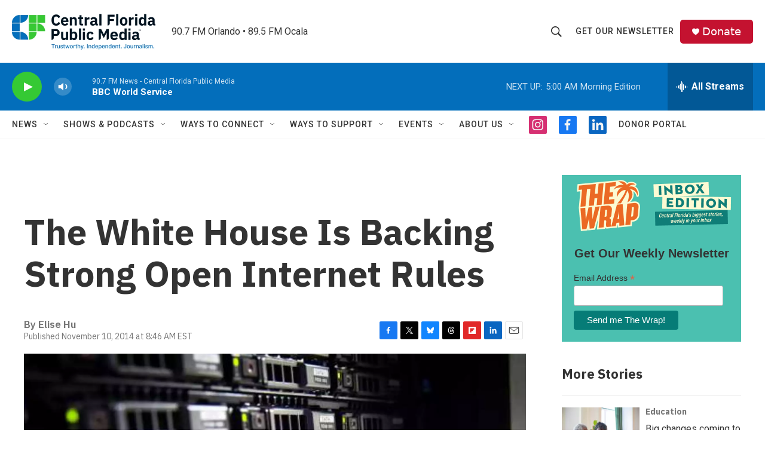

--- FILE ---
content_type: text/html; charset=utf-8
request_url: https://www.google.com/recaptcha/api2/aframe
body_size: 182
content:
<!DOCTYPE HTML><html><head><meta http-equiv="content-type" content="text/html; charset=UTF-8"></head><body><script nonce="gyH1mUoWe6GPBbEPmv4uIQ">/** Anti-fraud and anti-abuse applications only. See google.com/recaptcha */ try{var clients={'sodar':'https://pagead2.googlesyndication.com/pagead/sodar?'};window.addEventListener("message",function(a){try{if(a.source===window.parent){var b=JSON.parse(a.data);var c=clients[b['id']];if(c){var d=document.createElement('img');d.src=c+b['params']+'&rc='+(localStorage.getItem("rc::a")?sessionStorage.getItem("rc::b"):"");window.document.body.appendChild(d);sessionStorage.setItem("rc::e",parseInt(sessionStorage.getItem("rc::e")||0)+1);localStorage.setItem("rc::h",'1768987778646');}}}catch(b){}});window.parent.postMessage("_grecaptcha_ready", "*");}catch(b){}</script></body></html>